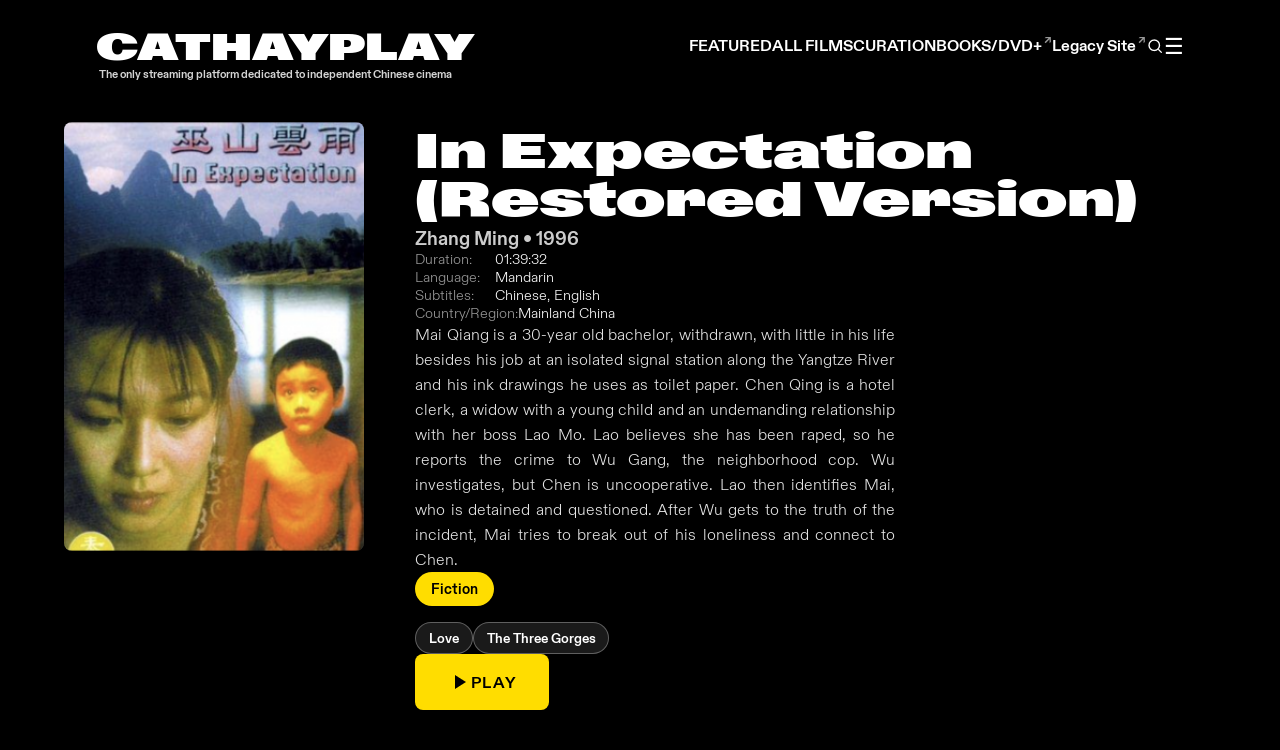

--- FILE ---
content_type: text/html; charset=utf-8
request_url: https://cathayplay.com/films/in-expectation/
body_size: 15967
content:
<!doctype html><html lang=en><head><meta charset=UTF-8><link rel=preconnect href=https://cdn.jsdelivr.net crossorigin><meta name=viewport content="width=device-width,initial-scale=1"><title>In Expectation (Restored Version) | CathayPlay</title><meta name=description content="Mai Qiang is a 30-year old bachelor, withdrawn, with little in his life besides his job at an isolated signal station along the Yangtze River and his ink …"><link rel=canonical href=https://cathayplay.com/films/in-expectation/><meta name=robots content="index, follow"><link rel=alternate hreflang=zh-Hans href=https://cathayplay.com/zh-hans/films/in-expectation/><link rel=alternate hreflang=zh-Hant href=https://cathayplay.com/zh-hant/films/in-expectation/><link rel=alternate hreflang=en href=https://cathayplay.com/films/in-expectation/><link rel=alternate hreflang=x-default href=https://cathayplay.com/films/in-expectation/><meta property="og:title" content="In Expectation (Restored Version)"><meta property="og:description" content="Mai Qiang is a 30-year old bachelor, withdrawn, with little in his life besides his job at an isolated signal station along the Yangtze River and his ink …"><meta property="og:type" content="article"><meta property="og:url" content="https://cathayplay.com/films/in-expectation/"><meta property="og:site_name" content="CathayPlay"><meta property="og:image" content="https://cathayplay.com/images/films/in-expectation/poster.png"><meta name=twitter:card content="summary_large_image"><meta name=twitter:title content="In Expectation (Restored Version)"><meta name=twitter:description content="Mai Qiang is a 30-year old bachelor, withdrawn, with little in his life besides his job at an isolated signal station along the Yangtze River and his ink …"><meta name=twitter:image content="https://cathayplay.com/images/films/in-expectation/poster.png"><script type=application/ld+json>{"@context":"https://schema.org","@type":"Movie","name":"In Expectation (Restored Version)","description":"Mai Qiang is a 30-year old bachelor, withdrawn, with little in his life besides his job at an isolated signal station along the Yangtze River and his ink …","url":"https:\/\/cathayplay.com\/films\/in-expectation\/","image":"https:\/\/cathayplay.com\/images\/films\/in-expectation\/poster.png","duration":"PT01H39M32S","director":[{"@type":"Person","name":"Zhang Ming"}],"inLanguage":"en"}</script><link rel=stylesheet href=/css/bundle.min.fca31f4b813d5f3b5bcc606b0ed1f732cf4c3d54609998b83d8444ccfac4e2a9.css><link rel=icon href=/images/favicon.ico type=image/x-icon><link rel=preload href=/vendor/fontawesome/webfonts/fa-brands-400.woff2 as=font type=font/woff2 crossorigin><link rel=preload href=/vendor/fontawesome/webfonts/fa-solid-900.woff2 as=font type=font/woff2 crossorigin><link rel=preload href=/vendor/fontawesome/all.min.css as=style onload='this.onload=null,this.rel="stylesheet"'><noscript><link rel=stylesheet href=/vendor/fontawesome/all.min.css></noscript></head><body><div class=header><div class=hero-text-left><a href=/ class=button><div class=logo><h1 class=logo-text>CATHA<span class=ss05>Y</span>PLA<span class=ss05>Y</span></h1><p class=tagline-text>The only streaming platform dedicated to independent Chinese cinema</p></div></a></div><nav class=menu role=navigation aria-label="Main navigation"><div class=menu-buttons><a href=#recently-added class=button data-target-id=recently-added data-home-url=/>FEATURED</a></div><div class=menu-buttons><a href=/films/ class=button>ALL FILMS</a></div><div class=menu-buttons><a href=/curation/ class=button>CURATION</a></div><div class=menu-buttons data-menu-subscribe style=display:none><button type=button class=button data-open-subscribe>SUBSCRIBE</button></div><div class=menu-buttons><a href=https://books.cathayplay.com class=button target=_blank rel="noopener noreferrer">BOOKS/DVD+<span class=external-icon>↗</span></a></div><div class=menu-buttons><a href=https://classic.cathayplay.com class=button target=_blank rel="noopener noreferrer">Legacy Site<span class=external-icon>↗</span></a></div><div class="menu-buttons menu-search"><button type=button class=search-trigger aria-label="Open search">
<svg viewBox="0 0 24 24" aria-hidden="true"><circle cx="11" cy="11" r="7" fill="none" stroke-width="1.8"/><line x1="16.5" y1="16.5" x2="21" y2="21" stroke-width="1.8"/></svg></button></div><div class=menu-toggle-wrapper><button type=button class=menu-buttons id=menu-toggle aria-label="Toggle menu" aria-expanded=false>☰</button><div class=menu-dropdown><div class="menu-buttons default-hidden sign-in-trigger">SIGN IN / SIGN UP</div><div class="menu-buttons default-hidden user-menu" style=display:none><span class=user-display-name></span>
<span class=user-menu-separator>|</span>
<span class=user-logout id=sign-out-btn>LOG OUT</span></div><div class="menu-submenu default-hidden"><div class="menu-buttons submenu-title">BROWSE</div><div class=submenu-items><a href=/directors/ class=submenu-link>Directors</a>
<a href=/categories/ class=submenu-link>Categories</a>
<a href=/tags/ class=submenu-link>Tags</a></div></div><div class="menu-buttons default-hidden"><a href=/about/ class=button>ABOUT</a></div><div class="menu-buttons default-hidden"><a href=https://cathayplay.notion.site/Info-Hub-169b46d11b01802ea852f395e4ba0e76 class=button target=_blank rel="noopener noreferrer">FAQ</a></div><div class="menu-buttons default-hidden"><div class=language-select-container><select class=language-select onchange="setTimeout(()=>location=this.value,0)" aria-label="Change language"><option id=en value=https://cathayplay.com/films/in-expectation/ selected>English</option><option id=zh-hans value=https://cathayplay.com/zh-hans/films/in-expectation/>简体中文</option><option id=zh-hant value=https://cathayplay.com/zh-hant/films/in-expectation/>繁體中文</option></select></div></div></div></div></nav></div><div class=search-backdrop id=search-backdrop hidden><div class=search-modal id=search-modal role=dialog aria-modal=true aria-labelledby=search-modal-title><div class=search-modal-header><div class=search-modal-title-wrapper><h2 id=search-modal-title>Search</h2><button type=button class=search-help-icon id=search-help-trigger aria-label="Search help" title="Search tips">
<svg width="16" height="16" viewBox="0 0 24 24" fill="none" stroke="currentColor" stroke-width="2" stroke-linecap="round" stroke-linejoin="round"><circle cx="12" cy="12" r="10"/><line x1="12" y1="16" x2="12" y2="12"/><line x1="12" y1="8" x2="12.01" y2="8"/></svg></button></div><button type=button class=search-close id=search-close aria-label="Close search">
<svg width="16" height="16" viewBox="0 0 24 24" fill="none" stroke="currentColor" stroke-width="2.5" stroke-linecap="round" stroke-linejoin="round"><line x1="18" y1="6" x2="6" y2="18"/><line x1="6" y1="6" x2="18" y2="18"/></svg></button></div><div class=search-modal-body><form class=search-modal-form role=search><label for=search-input class=sr-only>Search query</label>
<input type=search id=search-input placeholder="Search films, posts, and more" autocomplete=off></form><div class=search-results id=search-results role=list><div class=search-empty id=search-empty>Type to start searching.</div></div></div></div></div><div class=search-help-popup id=search-help-popup hidden><div class=search-help-content><div class=search-help-header><h2>Search Syntax Guide</h2><button type=button class=search-help-close id=search-help-close aria-label=Close>
<svg width="14" height="14" viewBox="0 0 24 24" fill="none" stroke="currentColor" stroke-width="2.5" stroke-linecap="round" stroke-linejoin="round"><line x1="18" y1="6" x2="6" y2="18"/><line x1="6" y1="6" x2="18" y2="18"/></svg></button></div><div class=search-help-body><div class=search-help-item><div class=search-help-label>1. Exact Match (Specific Director)</div><code class=search-help-example>"Hu Jie"</code><div class=search-help-desc>Use quotes for exact match, avoids partial matching</div></div><div class=search-help-item><div class=search-help-label>2. Multiple Keywords (AND)</div><code class=search-help-example>documentary china</code><div class=search-help-desc>Space acts as AND operator, must contain both terms</div></div><div class=search-help-item><div class=search-help-label>3. Multiple Directors (OR)</div><code class=search-help-example>Hu Jie|Ai Xiaoming</code><div class=search-help-desc>Pipe | acts as OR operator, matches either director</div></div><div class=search-help-item><div class=search-help-label>4. Exclude Content (NOT)</div><code class=search-help-example>documentary !propaganda</code><div class=search-help-desc>Exclamation ! excludes terms, contains documentary but not propaganda</div></div></div></div></div><div class=auth-backdrop id=auth-backdrop hidden><div class=auth-modal id=auth-modal role=dialog aria-modal=true aria-labelledby=auth-modal-title><div class=auth-modal-header><h2 class=auth-title id=auth-modal-title>Sign In</h2><button type=button class=auth-close id=auth-close aria-label=Close>
<svg width="16" height="16" viewBox="0 0 24 24" fill="none" stroke="currentColor" stroke-width="2.5" stroke-linecap="round" stroke-linejoin="round"><line x1="18" y1="6" x2="6" y2="18"/><line x1="6" y1="6" x2="18" y2="18"/></svg></button></div><div class=auth-modal-body><form class="auth-form active" id=login-form><div class=form-group><input type=email id=login-email name=email placeholder=Email required autocomplete=email></div><div class=form-group><input type=password id=login-password name=password placeholder=Password required autocomplete=current-password></div><div class=form-options><label class=remember-me><input type=checkbox id=remember-me name=remember>
<span>Remember me</span>
</label><a href=# class=forgot-password id=forgot-password-link>Forgot password?</a></div><div class=form-error id=login-error></div><button type=submit class=auth-submit-btn>Sign In</button></form><div class=auth-register-prompt><span>New to CATHAYPLAY?</span>
<a href=# class=register-link id=open-register-link>Register now</a></div></div></div></div><div class=register-backdrop id=register-backdrop hidden><div class=register-modal id=register-modal role=dialog aria-modal=true><div class=register-modal-header><h2 class=register-modal-title>COMPLETE REGISTRATION</h2><button type=button class=register-close id=register-close aria-label=Close>
<svg width="16" height="16" viewBox="0 0 24 24" fill="none" stroke="currentColor" stroke-width="2.5" stroke-linecap="round" stroke-linejoin="round"><line x1="18" y1="6" x2="6" y2="18"/><line x1="6" y1="6" x2="18" y2="18"/></svg></button></div><p class=register-modal-subtitle>Secure your CATHAYPLAY account to start watching great films at home and on the go.</p><div class=register-modal-body><div id=step-email-verify class=register-step><div class=step-indicator><span class="step-number active">1</span>
<span class=step-line></span>
<span class=step-number>2</span></div><h3 class=step-title>Verify Your Email</h3><form id=email-verify-form class=register-form><div class=form-group><input type=email id=verify-email name=email placeholder=your@email.com required autocomplete=email></div><div class=form-error id=email-verify-error></div><button type=submit class=register-submit-btn id=send-otp-btn>Send Verification Code</button><div class=edu-link-container><a href=/edu-subscription/ target=_blank class=edu-link>I am a student or faculty member</a></div></form><div id=otp-section class=otp-section style=display:none><p class=otp-message>We sent a 6-digit code to your email</p><div class=otp-input-container><input type=text id=otp-input maxlength=6 placeholder=000000 autocomplete=one-time-code inputmode=numeric pattern=[0-9]*></div><div class=otp-timer id=otp-timer></div><div class=form-error id=otp-error></div><button type=button class=register-submit-btn id=verify-otp-btn>Verify Code</button>
<button type=button class=resend-btn id=resend-otp-btn style=display:none>Resend Code</button></div></div><div id=step-registration class=register-step style=display:none><div class=step-indicator><span class="step-number completed">✓</span>
<span class="step-line completed"></span>
<span class="step-number active">2</span></div><h3 class=step-title>Complete Registration</h3><form id=register-form class=register-form><div class="form-group verified-email"><span class=verified-badge>✓</span>
<input type=email id=register-email name=email readonly></div><div class=form-group><input type=text id=register-name name=name placeholder="Your name" required autocomplete=name></div><div class=form-group><input type=password id=register-password name=password placeholder="Set a password" required autocomplete=new-password minlength=8></div><div class=form-group><input type=password id=register-confirm-password name=confirm-password placeholder="Confirm your password" required autocomplete=new-password minlength=8></div><div class=plan-section><h4 class=plan-section-title>Select Membership Plan</h4><div class=plan-cards id=register-plan-cards></div></div><div class=total-section><div class=total-row><span class=total-label>Total:</span>
<span class=total-amount id=register-total-amount>...</span></div></div><div class=newsletter-section><label class=newsletter-checkbox><input type=checkbox id=newsletter name=newsletter checked>
<span>Send me updates and newsletters</span></label></div><div class=terms-checkbox-section><label class=terms-checkbox-label><input type=checkbox id=register-terms-checkbox name=terms_accepted>
<span>I agree to the <a href=/privacy/ target=_blank>Terms of Service and Privacy Policy</a></span></label></div><div class=form-error id=register-error></div><button type=submit class=register-submit-btn id=register-submit-btn>CONTINUE TO PAYMENT</button></form></div></div></div></div><div class=subscribe-backdrop id=subscribe-backdrop hidden><div class=subscribe-modal id=subscribe-modal role=dialog aria-modal=true><div class=subscribe-modal-header><h2 class=subscribe-modal-title>Choose Your Plan</h2><button type=button class=subscribe-close id=subscribe-close aria-label=Close>
<svg width="16" height="16" viewBox="0 0 24 24" fill="none" stroke="currentColor" stroke-width="2.5" stroke-linecap="round" stroke-linejoin="round"><line x1="18" y1="6" x2="6" y2="18"/><line x1="6" y1="6" x2="18" y2="18"/></svg></button></div><p class=subscribe-modal-subtitle>Subscribe to start watching all films. Browse freely, watch with a subscription.</p><div class=subscribe-modal-body><div class=subscribe-message id=subscribe-message style=display:none></div><div class=plan-section><div class=plan-cards id=subscribe-plan-cards></div></div><div class=total-section><div class=total-row><span class=total-label>Total:</span>
<span class=total-amount id=subscribe-total-amount>...</span></div></div><button type=button class=subscribe-submit-btn id=subscribe-submit-btn disabled>
CONTINUE TO PAYMENT</button><div class=edu-link-container><a href=/edu-subscription/ target=_blank class=edu-link>I am a student or faculty member</a></div><div class=terms-section><span>By subscribing, you agree to our</span>
<a href=/privacy/ target=_blank>Terms of Service and Privacy Policy</a></div></div></div></div><div class=terms-backdrop id=terms-backdrop hidden><div class=terms-modal id=terms-modal role=dialog aria-modal=true><div class=terms-modal-header><h2 class=terms-modal-title>Terms of Service</h2><button type=button class=terms-close id=terms-close aria-label=Close>
<svg width="16" height="16" viewBox="0 0 24 24" fill="none" stroke="currentColor" stroke-width="2.5" stroke-linecap="round" stroke-linejoin="round"><line x1="18" y1="6" x2="6" y2="18"/><line x1="6" y1="6" x2="18" y2="18"/></svg></button></div><p class=terms-modal-subtitle>Please review the key terms before proceeding</p><div class=terms-modal-body><h3 class=terms-key-title>Key Terms Summary</h3><div class=terms-key-list><div class=terms-key-item><div class=terms-key-icon><svg width="18" height="18" viewBox="0 0 24 24" fill="none" stroke="currentColor" stroke-width="2"><path d="M20 21v-2a4 4 0 00-4-4H8a4 4 0 00-4 4v2"/><circle cx="12" cy="7" r="4"/></svg></div><div class=terms-key-content><strong>Account Responsibility</strong><p>You are responsible for maintaining the confidentiality of your account and password.</p></div></div><div class=terms-key-item><div class=terms-key-icon><svg width="18" height="18" viewBox="0 0 24 24" fill="none" stroke="currentColor" stroke-width="2"><path d="M21 15v4a2 2 0 01-2 2H5a2 2 0 01-2-2v-4"/><polyline points="17 8 12 3 7 8"/><line x1="12" y1="3" x2="12" y2="15"/></svg></div><div class=terms-key-content><strong>Personal Use Only</strong><p>Content is for personal, non-commercial use. Public performances are not permitted.</p></div></div><div class=terms-key-item><div class=terms-key-icon><svg width="18" height="18" viewBox="0 0 24 24" fill="none" stroke="currentColor" stroke-width="2"><path d="M21 12.79A9 9 0 1111.21 3 7 7 0 0021 12.79z"/></svg></div><div class=terms-key-content><strong>Auto-Renewal</strong><p>Subscriptions automatically renew until cancelled. Cancel before renewal to avoid charges.</p></div></div><div class="terms-key-item highlight"><div class=terms-key-icon><svg width="18" height="18" viewBox="0 0 24 24" fill="none" stroke="currentColor" stroke-width="2"><circle cx="12" cy="12" r="10"/><line x1="12" y1="8" x2="12" y2="12"/><line x1="12" y1="16" x2="12.01" y2="16"/></svg></div><div class=terms-key-content><strong>No Refunds</strong><p>Payments are non-refundable. No credits for partially used periods.</p></div></div><div class=terms-key-item><div class=terms-key-icon><svg width="18" height="18" viewBox="0 0 24 24" fill="none" stroke="currentColor" stroke-width="2"><rect x="3" y="11" width="18" height="11" rx="2" ry="2"/><path d="M7 11V7a5 5 0 0110 0v4"/></svg></div><div class=terms-key-content><strong>Privacy</strong><p>We collect personal information to provide and improve our services. See Privacy Policy for details.</p></div></div></div><div class=terms-full-link><a href=/privacy/ target=_blank><svg width="14" height="14" viewBox="0 0 24 24" fill="none" stroke="currentColor" stroke-width="2"><path d="M18 13v6a2 2 0 01-2 2H5a2 2 0 01-2-2V8a2 2 0 012-2h6"/><polyline points="15 3 21 3 21 9"/><line x1="10" y1="14" x2="21" y2="3"/></svg>
Read Full Terms</a></div><div class=terms-checkbox-container><label class=terms-checkbox><input type=checkbox id=terms-accept-checkbox>
<span>I have read and agree to the Terms of Service and Privacy Policy</span></label></div><div class=terms-error id=terms-error></div><div class=terms-actions><button type=button class=terms-decline-btn id=terms-decline-btn>Decline</button>
<button type=button class=terms-accept-btn id=terms-accept-btn>Accept & Continue</button></div></div></div></div><div class=profile-backdrop id=profile-backdrop hidden><div class=profile-modal id=profile-modal role=dialog aria-modal=true aria-labelledby=profile-modal-title><div class=profile-modal-header><h2 id=profile-modal-title>Account Information</h2><button type=button class=profile-close id=profile-close aria-label="Close profile">
<svg width="16" height="16" viewBox="0 0 24 24" fill="none" stroke="currentColor" stroke-width="2.5" stroke-linecap="round" stroke-linejoin="round"><line x1="18" y1="6" x2="6" y2="18"/><line x1="6" y1="6" x2="18" y2="18"/></svg></button></div><div class=profile-tabs><button class="profile-tab active" data-tab=account>
<svg width="18" height="18" viewBox="0 0 24 24" fill="none" stroke="currentColor" stroke-width="2"><path d="M20 21v-2a4 4 0 00-4-4H8a4 4 0 00-4 4v2"/><circle cx="12" cy="7" r="4"/></svg>
<span>Account</span>
</button>
<button class=profile-tab data-tab=subscription>
<svg width="18" height="18" viewBox="0 0 24 24" fill="none" stroke="currentColor" stroke-width="2"><rect x="1" y="4" width="22" height="16" rx="2" ry="2"/><line x1="1" y1="10" x2="23" y2="10"/></svg>
<span>Subscription</span>
</button>
<button class=profile-tab data-tab=security>
<svg width="18" height="18" viewBox="0 0 24 24" fill="none" stroke="currentColor" stroke-width="2"><rect x="3" y="11" width="18" height="11" rx="2" ry="2"/><path d="M7 11V7a5 5 0 0110 0v4"/></svg>
<span>Security</span></button></div><div class=profile-modal-body><div class="profile-tab-content active" id=tab-account><form id=profile-form class=profile-form><div class=profile-header-card><div class=profile-avatar><img id=profile-avatar-img src alt="Profile Picture"><div class=avatar-overlay><svg width="20" height="20" viewBox="0 0 24 24" fill="none" stroke="currentColor" stroke-width="2"><path d="M23 19a2 2 0 01-2 2H3a2 2 0 01-2-2V8a2 2 0 012-2h4l2-3h6l2 3h4a2 2 0 012 2z"/><circle cx="12" cy="13" r="4"/></svg></div></div><div class=profile-header-info><h3 id=profile-display-name>-</h3><p id=profile-display-email>-</p></div></div><div class=profile-fields-grid><div class=form-group><label for=profile-name>Full Name</label>
<input type=text id=profile-name name=display_name required></div><div class=form-group><label for=profile-email>Email</label>
<input type=email id=profile-email name=email readonly></div><div class=form-group><label for=profile-country>Country</label>
<input type=text id=profile-country name=country placeholder="Enter your country"></div><div class=form-group><label for=profile-city>City</label>
<input type=text id=profile-city name=city placeholder="Enter your city"></div><div class="form-group full-width"><label for=profile-address>Mailing Address</label>
<input type=text id=profile-address name=mailing_address placeholder="Enter your mailing address"></div></div><div class=profile-error id=profile-error></div><div class=profile-actions><button type=submit class=profile-submit-btn>
<svg width="16" height="16" viewBox="0 0 24 24" fill="none" stroke="currentColor" stroke-width="2"><path d="M19 21H5a2 2 0 01-2-2V5a2 2 0 012-2h11l5 5v11a2 2 0 01-2 2z"/><polyline points="17 21 17 13 7 13 7 21"/><polyline points="7 3 7 8 15 8"/></svg>
Update Profile</button></div></form></div><div class=profile-tab-content id=tab-subscription><div class=subscription-card><div class=subscription-status><div class=status-indicator id=subscription-status-indicator><span class=status-dot></span>
<span class=status-text id=subscription-status-text>Loading...</span></div></div><div class=subscription-details><div class=subscription-plan><span class=plan-label>Current Plan</span>
<span class=plan-name id=subscription-plan-name>-</span></div><div class=subscription-info-grid><div class=info-item><svg width="16" height="16" viewBox="0 0 24 24" fill="none" stroke="currentColor" stroke-width="2"><rect x="3" y="4" width="18" height="18" rx="2" ry="2"/><line x1="16" y1="2" x2="16" y2="6"/><line x1="8" y1="2" x2="8" y2="6"/><line x1="3" y1="10" x2="21" y2="10"/></svg><div><span class=info-label>Start Date</span>
<span class=info-value id=subscription-start-date>-</span></div></div><div class=info-item><svg width="16" height="16" viewBox="0 0 24 24" fill="none" stroke="currentColor" stroke-width="2"><circle cx="12" cy="12" r="10"/><polyline points="12 6 12 12 16 14"/></svg><div><span class=info-label>Renews On</span>
<span class=info-value id=subscription-expiry-date>-</span></div></div></div></div><div class=subscription-actions><button type=button class=btn-cancel-subscription id=btn-cancel-subscription>
<svg width="16" height="16" viewBox="0 0 24 24" fill="none" stroke="currentColor" stroke-width="2"><circle cx="12" cy="12" r="10"/><line x1="15" y1="9" x2="9" y2="15"/><line x1="9" y1="9" x2="15" y2="15"/></svg>
Cancel Subscription
</button>
<button type=button class=btn-resubscribe id=btn-resubscribe style=display:none data-open-subscribe>
<svg width="16" height="16" viewBox="0 0 24 24" fill="none" stroke="currentColor" stroke-width="2"><path d="M21 12.79A9 9 0 1111.21 3 7 7 0 0021 12.79z"/></svg>
Resubscribe</button></div></div><div class=no-subscription-card id=no-subscription-card style=display:none><div class=no-sub-icon><svg width="48" height="48" viewBox="0 0 24 24" fill="none" stroke="currentColor" stroke-width="1.5"><rect x="1" y="4" width="22" height="16" rx="2" ry="2"/><line x1="1" y1="10" x2="23" y2="10"/></svg></div><h3>No Active Subscription</h3><p>Subscribe now to enjoy unlimited access to all films.</p><button type=button class=btn-subscribe data-open-subscribe>
Subscribe Now</button></div><div class=subscription-error id=subscription-error></div></div><div class=profile-tab-content id=tab-security><div class=security-section><div class=section-header><svg width="20" height="20" viewBox="0 0 24 24" fill="none" stroke="currentColor" stroke-width="2"><rect x="3" y="11" width="18" height="11" rx="2" ry="2"/><path d="M7 11V7a5 5 0 0110 0v4"/></svg><h3>Change Password</h3></div><form id=password-form class=password-form><div class=form-group><label for=current-password>Current Password:</label><div class=password-input-wrapper><input type=password id=current-password name=current_password required>
<button type=button class=toggle-password data-target=current-password>
<svg width="18" height="18" viewBox="0 0 24 24" fill="none" stroke="currentColor" stroke-width="2"><path d="M1 12s4-8 11-8 11 8 11 8-4 8-11 8-11-8-11-8z"/><circle cx="12" cy="12" r="3"/></svg></button></div></div><div class=form-group><label for=new-password>New Password:</label><div class=password-input-wrapper><input type=password id=new-password name=new_password required>
<button type=button class=toggle-password data-target=new-password>
<svg width="18" height="18" viewBox="0 0 24 24" fill="none" stroke="currentColor" stroke-width="2"><path d="M1 12s4-8 11-8 11 8 11 8-4 8-11 8-11-8-11-8z"/><circle cx="12" cy="12" r="3"/></svg></button></div></div><div class=form-group><label for=confirm-password>Confirm Password:</label><div class=password-input-wrapper><input type=password id=confirm-password name=confirm_password required>
<button type=button class=toggle-password data-target=confirm-password>
<svg width="18" height="18" viewBox="0 0 24 24" fill="none" stroke="currentColor" stroke-width="2"><path d="M1 12s4-8 11-8 11 8 11 8-4 8-11 8-11-8-11-8z"/><circle cx="12" cy="12" r="3"/></svg></button></div></div><div class=password-error id=password-error></div><div class=profile-actions><button type=submit class=profile-submit-btn>
<svg width="16" height="16" viewBox="0 0 24 24" fill="none" stroke="currentColor" stroke-width="2"><rect x="3" y="11" width="18" height="11" rx="2" ry="2"/><path d="M7 11V7a5 5 0 0110 0v4"/></svg>
Change Password</button></div></form></div></div></div></div></div><div class=cancel-confirm-backdrop id=cancel-confirm-backdrop hidden><div class=cancel-confirm-modal><div class=cancel-confirm-icon><svg width="48" height="48" viewBox="0 0 24 24" fill="none" stroke="currentColor" stroke-width="1.5"><circle cx="12" cy="12" r="10"/><line x1="12" y1="8" x2="12" y2="12"/><line x1="12" y1="16" x2="12.01" y2="16"/></svg></div><h3>Cancel Subscription?</h3><p>Are you sure you want to cancel your subscription? You will continue to have access until the end of your current billing period.</p><div class=cancel-confirm-actions><button type=button class=btn-keep id=btn-keep-subscription>
Keep Subscription
</button>
<button type=button class=btn-confirm-cancel id=btn-confirm-cancel>
Yes, Cancel</button></div></div></div><div class=success-modal-backdrop id=success-modal-backdrop hidden><div class=success-modal><div class=success-modal-icon><svg width="48" height="48" viewBox="0 0 24 24" fill="none" stroke="currentColor" stroke-width="1.5"><circle cx="12" cy="12" r="10"/><polyline points="16 10 11 15 8 12"/></svg></div><h3>Success</h3><p class=success-modal-message id=success-modal-message></p><div class=success-modal-actions><button type=button class=success-modal-ok id=success-modal-ok>
OK</button></div></div></div><main class=page-content><section class=film-hero><div class=film-hero-container><div class=film-poster><picture><source srcset="/images/films/in-expectation/poster-400w.webp 400w, /images/films/in-expectation/poster-800w.webp 800w, /images/films/in-expectation/poster-1200w.webp 1200w" sizes="(max-width: 480px) 400px, (max-width: 1024px) 800px, 1200px" type=image/webp><img src=/images/films/in-expectation/poster.png alt="In Expectation (Restored Version)" class=poster-image loading=eager fetchpriority=high width=400 height=600 decoding=async></picture></div><div class=film-info-panel><h1 class=film-page-title>In Expectation (Restored Version)</h1><p class=film-director-year>Zhang Ming • 1996</p><div class=film-meta><div class=meta-item><span class=meta-label>Duration:</span>
<span class=meta-value>01:39:32</span></div><div class=meta-item><span class=meta-label>Language:</span>
<span class=meta-value>Mandarin</span></div><div class=meta-item><span class=meta-label>Subtitles:</span>
<span class=meta-value>Chinese, English</span></div><div class=meta-item><span class=meta-label>Country/Region:</span>
<span class=meta-value>Mainland China</span></div></div><p class=film-introduction>Mai Qiang is a 30-year old bachelor, withdrawn, with little in his life besides his job at an isolated signal station along the Yangtze River and his ink drawings he uses as toilet paper. Chen Qing is a hotel clerk, a widow with a young child and an undemanding relationship with her boss Lao Mo. Lao believes she has been raped, so he reports the crime to Wu Gang, the neighborhood cop. Wu investigates, but Chen is uncooperative. Lao then identifies Mai, who is detained and questioned. After Wu gets to the truth of the incident, Mai tries to break out of his loneliness and connect to Chen.</p><div class=film-categories><a href=/categories/fiction/ class=film-category>Fiction</a></div><div class=film-tags><div class=tags-visible><a href=/tags/love/ class=film-tag>Love</a>
<a href=/tags/the-three-gorges/ class=film-tag>The Three Gorges</a></div></div><button class=play-btn data-play-video data-permalink=in-expectation data-content-id data-content-title="In Expectation (Restored Version)">
<svg width="24" height="24" viewBox="0 0 24 24" fill="currentColor"><path d="M8 5v14l11-7z"/></svg>
PLAY</button></div></div></section><section class=festivals-section><div class=section-container><h2 class=section-heading>AWARDS & FESTIVALS</h2><svg style="display:none"><symbol id="laurel-wreath" viewBox="0 0 360 810"><g><path d="m334.46 49.002c-18.278 12.277-38.479 27.48-54.76 44.437-28.887 30.086-57.536 64.004-82.159 97.941-16.634 22.926-38.215 57.715-50.006 83.305-15.691 34.056-24.985 57.915-33.597 95.332-12.132 52.713-10.459 106.81 1.863 157.81 18.129 75.031 76.15 137.81 134.13 188.77 45.358 39.863 106.34 65.942 159.92 85.098l5.5363-14.63c-53.09-18.97-109.36-44.31-152.83-82.56-55.92-49.21-107.57-109.22-129.85-180.73-13.57-43.53-16.72-91.29-9.6-137.54 6.2375-40.516 21.918-81.121 37.193-118.04 12.558-30.349 27.2-53.991 45.06-78.892 22.645-31.574 47.529-62.365 73.981-90.48 17.123-18.199 40.023-34.629 58.415-46.982z"/><path d="m311.24 756.98s-37.634-11.898-67.5-8.3929c-47.415 5.5642-51.786 35-51.786 35s19.022 11.809 59.821 7.3214c47.796-5.2574 59.464-33.929 59.464-33.929z"/><path d="m247.15 713.02s-31.716-15.044-61.786-14.821c-52.058.38562-55.179 28.036-55.179 28.036s18.843 13.595 60.536 13.036c48.08-.64498 56.429-26.25 56.429-26.25z"/><path d="m199.74 666.79s-30.157-26.43-59.326-33.739c-50.498-12.653-67.224 16.73-67.224 16.73s18.771 22.52 59.277 32.411c46.711 11.406 67.273-15.402 67.273-15.402z"/><path d="m146.2 595.58s-25.79-27.185-61.094-38.032c-46.073-14.156-67.729 13.636-68.361 14.331.0.0 18.879 23.762 58.267 34.179 52.832 13.973 71.188-10.478 71.188-10.478z"/><path d="m120.7 538.91s-24.019-36.576-59.844-53.84C26.055 468.29.631 482.58.0 483.14c0 0 17.877 32.67 50.767 48.325 44.687 21.271 69.938 7.4411 69.938 7.4412z"/><path d="m112.96 489.18c-12.82-12.06-13.775-44.84-32.099-71.44-25.563-37.11-67.73-34.42-68.361-34.07.0.0 4.5142 46.234 36.481 74.178 33.973 29.697 63.978 31.335 63.978 31.335z"/><path d="m109.42 411.25s1.2445-40.185-9.3525-70.701c-14.783-42.569-55.138-50.926-55.839-50.759.0.0-6.5444 45.519 16.848 80.952 24.861 37.657 48.344 40.507 48.344 40.507z"/><path d="m126.51 335.94s8.0495-33.735 3.9716-65.78c-6.1462-48.297-43.73-58.521-44.448-58.451.0.0-12.884 44.733 5.4449 83.031 19.479 40.702 35.031 41.2 35.031 41.2z"/><path d="m159.62 255.08s13.089-30.516 11.412-62.775c-2.3279-44.771-32.665-63.685-33.385-63.711.0.0-29.251 26.374-12.451 83.145 10.191 34.437 34.425 43.342 34.425 43.342z"/><path d="m201.74 188.6s19.451-29.962 24.832-61.814c5.0517-29.903-7.0803-62.481-9.7885-65.475.0.0-31.65 13.91-30.465 67.294.79711 35.905 15.422 59.995 15.422 59.995z"/><path d="m253.49 124.45s23.192-24.697 29.233-58.466c5-27.984-.04-58.394-5.31-65.984.0.0-30.25 18.795-32.448 66.327-1.6587 35.875 6.1262 52.95 8.5253 58.127z"/><path d="m291.03 85.107s44.199 1.5969 66.166-11.157c24.589-14.276 48.719-45.263 50.623-54.309.0.0-38.712-16.975-74.806 14.032-27.242 23.402-39.862 46.137-41.983 51.434z"/><path d="m242.33 138.43s21.141-24.752 57.469-31.147c28.002-4.9287 49.529-.37797 63.35 7.6753.0.0-21.322 27.318-62.19 31.084-35.762 3.2949-53.376-5.3854-58.63-7.6124z"/><path d="m198.64 195.5s20.13-23.742 56.459-30.136c28.002-4.9287 41.448.12711 55.269 8.1804.0.0-17.029 26.056-57.897 29.821-35.762 3.2949-48.578-5.638-53.832-7.8649z"/><path d="m156.23 269.95s18.805-29.262 52.808-43.562c34.843-14.654 52.739-7.6569 67.725-2.0626-4.7791 7.1686-24.337 37.05-56.046 46.02-34.557 9.7763-58.932.90881-64.487-.39556z"/><path d="m131.06 336.07s16.664-30.532 49.556-47.228c33.706-17.109 52.056-11.41 67.404-6.9021-4.254 7.4921-21.624 38.696-52.61 49.912-33.77 12.223-58.716 5.1223-64.35 4.2186z"/><path d="m117.84 414.65c14.421-18.489 22.261-38.366 44.449-58.149 27.336-24.373 50.792-16.603 66.711-15.029-7.8365 14.719-19.603 38.003-43.92 55.546-29.126 21.011-61.536 17.473-67.24 17.633z"/><path d="m119.63 487.05c12.262-19.986 18.081-35.565 37.916-57.707 24.437-27.278 47.605-22.435 63.6-22.652-6.1404 15.503-16.49 38.695-38.692 58.849-26.592 24.138-57.175 20.713-62.824 21.51z"/><path d="m135.4 544.78c18.448-28.481 16.12-34.927 34.176-58.542 19.392-25.362 43.885-24.665 59.811-26.165-4.8772 15.946-12.165 37.517-32.837 59.237-22.045 23.163-44.975 20.181-61.149 25.47z"/><path d="m165.71 601.35c11.63-25.198 9.6219-40.933 20.286-58.794 17.442-29.213 34.541-30.474 50.467-31.973-12.703 36.396-9.762 36.564-23.746 58.732-13.607 21.571-32.096 24.474-47.007 32.036z"/><path d="m202.25 648.92c6.628-26.95-.10184-35.197 6.973-54.76 11.571-31.996 28.119-36.484 43.469-40.983-1.7651 21.479.89983 35.106-11.139 58.387-8.5015 16.44-26.101 27.098-39.303 37.356z"/><path d="m275.9 596.01s13.293 25.664 8.8773 55.408c-6.2559 42.144-28.777 48.458-28.777 48.458s-12.827-19.155-11.523-58.022c1.3924-41.516 31.423-45.845 31.423-45.845z"/><path d="m323.88 638.94s13.303 25.984 10.393 55.914c-3.7305 38.356-24.736 47.953-24.736 47.953s-13.232-21.412-13.796-53.728c-.86041-49.346 28.14-50.138 28.14-50.138z"/></g></symbol></svg><div class=festivals-laurel-grid><div class=festival-laurel-badge><svg class="wreath-svg left" viewBox="0 0 360 810" aria-hidden="true"><use href="#laurel-wreath"/></svg><div class=laurel-content><p class=festival-name-text>Busan International Film Festival</p><p class=festival-country-text>South Korea</p><p class=festival-year-text>1996</p></div><svg class="wreath-svg right" viewBox="0 0 360 810" aria-hidden="true"><use href="#laurel-wreath"/></svg></div><div class=festival-laurel-badge><svg class="wreath-svg left" viewBox="0 0 360 810" aria-hidden="true"><use href="#laurel-wreath"/></svg><div class=laurel-content><p class=festival-name-text>Vancouver International Film Festival</p><p class=festival-country-text>Canada</p><p class=festival-year-text>1996</p></div><svg class="wreath-svg right" viewBox="0 0 360 810" aria-hidden="true"><use href="#laurel-wreath"/></svg></div><div class=festival-laurel-badge><svg class="wreath-svg left" viewBox="0 0 360 810" aria-hidden="true"><use href="#laurel-wreath"/></svg><div class=laurel-content><p class=festival-name-text>Fribourg International Film Festival</p><p class=festival-country-text>Switzerland</p><p class=festival-year-text>1997</p></div><svg class="wreath-svg right" viewBox="0 0 360 810" aria-hidden="true"><use href="#laurel-wreath"/></svg></div><div class=festival-laurel-badge><svg class="wreath-svg left" viewBox="0 0 360 810" aria-hidden="true"><use href="#laurel-wreath"/></svg><div class=laurel-content><p class=festival-name-text>Torino International Festival of Young Cinema</p><p class=festival-country-text>Italy</p><p class=festival-year-text>1996</p></div><svg class="wreath-svg right" viewBox="0 0 360 810" aria-hidden="true"><use href="#laurel-wreath"/></svg></div></div></div></section><section class=cast-crew-section><div class=section-container><h2 class=section-heading>CAST & CREW</h2><div class=people-grid><a href=/directors/zhang-ming/ class=person-card-link><div class=person-card><img src=/upload/directors/zhang-ming.png alt="Zhang Ming" class=person-image>
<span class=person-name>Zhang Ming</span><p class=person-role>Director</p></div></a></div></div></section><style>.film-hero{background-color:#000;padding:17vh 0 10vh;color:#fff}@media(max-width:768px){.film-hero{padding:12vh 0}}.film-hero-container{max-width:90vw;margin:0 auto;display:grid;grid-template-columns:auto 1fr;gap:4vw;align-items:start;justify-items:start;contain:layout style;min-height:400px}.film-poster{max-width:400px;width:300px;aspect-ratio:2/3;background:#222;border-radius:8px;overflow:hidden;box-shadow:0 8px 32px rgba(0,0,0,.4)}.poster-image{display:block;width:100%;height:auto}.poster-placeholder{width:300px;height:400px;display:flex;align-items:center;justify-content:center;background:#111;color:rgba(255,255,255,.5);font-family:diatype-light,sans-serif}.film-info-panel{display:flex;flex-direction:column;gap:1.5rem;padding-top:.5rem}.film-page-title{font-family:gravity wide,sans-serif;font-feature-settings:"ss05";font-size:3rem;line-height:1;margin:0;color:#fff}.film-director-year{font-family:diatype-bold,sans-serif;font-size:1.2rem;color:rgba(255,255,255,.8);margin:0}.film-meta{display:flex;flex-direction:column;gap:.5rem}.meta-item{display:flex;gap:.5rem;font-family:diatype-light,sans-serif;font-size:.9rem}.meta-label{color:rgba(255,255,255,.6);min-width:80px}.meta-value{color:#fff}.meta-value.licensing{color:#fd0}.film-introduction{font-family:diatype-light,sans-serif;font-size:1rem;line-height:1.6;color:rgba(255,255,255,.9);margin:0;text-align:justify;max-width:480px}.film-categories{display:flex;flex-wrap:wrap;gap:.5rem;margin-bottom:1rem}.film-category{font-family:diatype-bold,sans-serif;font-size:.9rem;padding:.5rem 1rem;background:#fd0;border-radius:20px;color:#000;text-decoration:none;transition:all .3s ease}.film-category:hover{background:rgba(255,221,0,.8);transform:translateY(-2px)}.film-tags{display:flex;flex-wrap:wrap;gap:.5rem}.film-tag{font-family:diatype-bold,sans-serif;font-size:.85rem;padding:.4rem .8rem;background:rgba(255,255,255,.1);border:1px solid rgba(255,255,255,.3);border-radius:20px;color:#fff;text-decoration:none;transition:all .3s ease;cursor:pointer}.film-tag:hover{background:rgba(255,255,255,.2);border-color:rgba(255,255,255,.5);transform:translateY(-2px)}.film-tags{display:flex;flex-wrap:wrap;gap:.5rem;align-items:center}.tags-visible,.tags-hidden{display:flex;flex-wrap:wrap;gap:.5rem}.show-more-tags{font-family:diatype-bold,sans-serif;font-size:.85rem;padding:.4rem .8rem;background:rgba(255,221,0,.2);border:1px solid rgba(255,221,0,.5);border-radius:20px;color:#fd0;cursor:pointer;transition:all .3s ease}.show-more-tags:hover{background:rgba(255,221,0,.3);border-color:#fd0}.play-btn{font-family:diatype-bold,sans-serif;display:flex;align-items:center;gap:.5rem;padding:1rem 2rem;background:#fd0;border:none;border-radius:8px;color:#000;font-size:1rem;cursor:pointer;transition:all .3s ease;width:fit-content}@media(max-width:768px){.play-btn{padding:.75rem 1.25rem}}.play-btn:hover{color:#fff;background:navy;transform:translateY(-2px)}.section-container{max-width:90vw;margin:0 auto;padding:5vh 0}.section-heading{font-family:diatype-bold,sans-serif;font-size:2rem;color:#fff;margin:0 0 3vh}.subsection-heading{font-family:diatype-bold,sans-serif;font-size:1.5rem;color:#fff;margin:3vh 0 2vh}.trailer-section{background-color:#000}.trailer-wrapper{position:relative;width:100%;aspect-ratio:16/9;border-radius:8px;overflow:hidden;background:#111}.trailer-lazy{cursor:pointer}.trailer-thumbnail{width:100%;height:100%;object-fit:cover;transition:transform .3s ease,filter .3s ease}.trailer-lazy:hover .trailer-thumbnail{transform:scale(1.02);filter:brightness(.8)}.trailer-play-button{position:absolute;top:50%;left:50%;transform:translate(-50%,-50%);transition:transform .2s ease,opacity .2s ease;opacity:.9}.trailer-lazy:hover .trailer-play-button{transform:translate(-50%,-50%)scale(1.1);opacity:1}.trailer-play-button svg{filter:drop-shadow(0 2px 8px rgba(0,0,0,.5))}.trailer-iframe{position:absolute;top:0;left:0;width:100%;height:100%}.film-stills-section{background-color:#000}.stills-gallery{position:relative;display:flex;align-items:center;justify-content:center;gap:2rem;margin-bottom:2rem}.stills-viewer{position:relative;width:70vw;height:50vh;display:flex;align-items:center;justify-content:center;overflow:hidden;border-radius:8px;background:#111}.still-item{position:absolute;width:100%;height:100%;display:flex;align-items:center;justify-content:center;opacity:0;transition:opacity .5s ease;pointer-events:none}.still-item.active{opacity:1;pointer-events:auto}.still-item picture{display:flex;align-items:center;justify-content:center;width:100%;height:100%}.still-image{max-width:100%;max-height:100%;width:auto;height:auto;object-fit:contain}.stills-nav{background:rgba(255,255,255,.1);border:1px solid rgba(255,255,255,.3);border-radius:50%;width:50px;height:50px;display:flex;align-items:center;justify-content:center;color:#fff;cursor:pointer;transition:all .3s ease;flex-shrink:0}.stills-nav:hover{background:rgba(255,221,0,.2);border-color:#fd0;color:#fd0;transform:scale(1.1)}.stills-nav:active{transform:scale(.95)}.stills-dots{display:flex;justify-content:center;gap:.5rem}.still-dot{width:44px;height:44px;border-radius:50%;background:0 0;border:none;cursor:pointer;transition:all .3s ease;position:relative;padding:0}.still-dot::after{content:'';position:absolute;top:50%;left:50%;transform:translate(-50%,-50%);width:12px;height:12px;border-radius:50%;background:rgba(255,255,255,.3);transition:all .3s ease}.still-dot:hover::after{background:rgba(255,255,255,.5);transform:translate(-50%,-50%)scale(1.2)}.still-dot.active::after{background:#fd0;transform:translate(-50%,-50%)scale(1.3)}@media(max-width:768px){.stills-viewer{width:95vw;height:15vh}.stills-nav{width:30px;height:30px}}.products-section{background-color:#000}.products-grid{display:grid;grid-template-columns:repeat(auto-fill,minmax(250px,1fr));gap:2rem}.product-card{background:rgba(255,255,255,5%);border-radius:8px;overflow:hidden;transition:transform .3s ease}.product-card:hover{transform:translateY(-10px)}.product-image-container{position:relative;width:100%;aspect-ratio:1;overflow:hidden;background:#111}.product-image{width:100%;height:100%;object-fit:cover;transition:transform .3s ease}.product-card:hover .product-image{transform:scale(1.1)}.product-overlay{position:absolute;inset:0;background:rgba(0,0,0,.7);display:flex;align-items:center;justify-content:center;opacity:0;transition:opacity .3s ease}.product-card:hover .product-overlay{opacity:1}.product-quick-view{font-family:diatype-bold,sans-serif;padding:.8rem 1.5rem;background:#fd0;border:none;border-radius:5px;color:#000;font-size:.9rem;cursor:pointer;transition:all .3s ease}.product-quick-view:hover{color:#fff;background:navy;transform:scale(1.05)}.product-info{padding:1.5rem}.product-name{font-family:diatype-bold,sans-serif;color:#fff;font-size:1.1rem;margin:0 0 .5rem}.product-price{font-family:diatype-bold,sans-serif;color:#fd0;font-size:1.3rem;margin:0 0 1rem}.product-buy-btn{font-family:diatype-bold,sans-serif;display:inline-block;padding:.7rem 1.5rem;background:rgba(255,255,255,.1);border:1px solid rgba(255,255,255,.3);border-radius:5px;color:#fff;text-decoration:none;font-size:.9rem;transition:all .3s ease;text-align:center}.product-buy-btn:hover{background:rgba(255,221,0,.2);border-color:#fd0;color:#fd0;transform:translateY(-2px)}.product-modal{display:none;position:fixed;z-index:9999;left:0;top:0;width:100%;height:100%;background-color:rgba(0,0,0,.9);animation:fadeIn .3s ease}.product-modal.active{display:flex;align-items:center;justify-content:center}@keyframes fadeIn{from{opacity:0}to{opacity:1}}.product-modal-content{background-color:#1a1a1a;padding:2rem;border-radius:12px;max-width:800px;width:90%;position:relative;animation:slideUp .3s ease}@keyframes slideUp{from{opacity:0;transform:translateY(50px)}to{opacity:1;transform:translateY(0)}}.modal-close{position:absolute;top:1rem;right:1rem;background:0 0;border:none;color:#fff;font-size:2rem;cursor:pointer;line-height:1;transition:color .3s ease}.modal-close:hover{color:#fd0}.modal-body{display:grid;grid-template-columns:1fr 1fr;gap:2rem;margin-top:1rem}.modal-product-image{width:100%;aspect-ratio:1;object-fit:cover;border-radius:8px}.modal-product-details{display:flex;flex-direction:column;justify-content:center;gap:1.5rem}.modal-product-name{font-family:diatype-bold,sans-serif;color:#fff;font-size:1.8rem;margin:0}.modal-product-price{font-family:diatype-bold,sans-serif;color:#fd0;font-size:2rem;margin:0}.modal-buy-btn{font-family:diatype-bold,sans-serif;display:inline-block;padding:1rem 2rem;background:#fd0;border:none;border-radius:8px;color:#000;text-decoration:none;font-size:1.1rem;text-align:center;cursor:pointer;transition:all .3s ease}.modal-buy-btn:hover{background:#ffeb32;transform:translateY(-2px)}@media(max-width:768px){.products-grid{grid-template-columns:repeat(auto-fill,minmax(150px,1fr));gap:1rem}.modal-body{grid-template-columns:1fr}.product-modal-content{width:95%;padding:1.5rem}}.festivals-section{background-color:#111}.festivals-laurel-grid{display:flex;flex-wrap:wrap;justify-content:center;gap:1.5rem 1rem;padding:1rem 0}.festival-laurel-badge{display:flex;align-items:center;justify-content:center;gap:0;min-height:100px;position:relative;transition:transform .3s ease}.festival-laurel-badge:hover{transform:scale(1.05)}.wreath-svg{height:90px;width:auto;fill:#fff;flex-shrink:0}.wreath-svg.right{transform:scaleX(-1)}.laurel-content{display:flex;flex-direction:column;align-items:center;justify-content:center;text-align:center;padding:0;min-width:100px;max-width:180px}.festival-award-text{font-family:diatype-bold,sans-serif;font-size:.85rem;color:#fff;margin:0 0 .2rem;line-height:1.1;text-transform:uppercase;font-weight:700}.festival-name-text{font-family:diatype-light,sans-serif;font-size:.7rem;color:rgba(255,255,255,.9);margin:0 0 .15rem;line-height:1.2;letter-spacing:.5px}.festival-country-text{font-family:diatype-light,sans-serif;font-size:.65rem;color:rgba(255,255,255,.7);margin:0;line-height:1.2;letter-spacing:.5px}.festival-year-text{font-family:diatype-bold,sans-serif;font-size:.75rem;color:rgba(255,255,255,.9);margin:.2rem 0 0;line-height:1}.festivals-grid{display:grid;grid-auto-flow:column;grid-auto-columns:calc((100% - 6rem)/4);gap:2rem;overflow-x:auto;overflow-y:hidden;padding-bottom:1rem;scroll-snap-type:x mandatory}.festival-card{scroll-snap-align:start;min-width:0;background:rgba(255,255,255,5%);padding:1rem;border-radius:8px;display:grid;grid-template-columns:1fr 2fr;align-items:center;gap:1rem;transition:all .3s ease}.festival-card:hover{background:rgba(134,133,133,.5)}.festival-logo-container{width:100%;height:120px;display:flex;align-items:center;justify-content:center}.festival-text-content{display:flex;flex-direction:column;gap:.5rem}.festival-logo{max-width:100%;max-height:100%;width:auto;height:auto;object-fit:contain}.festival-name{font-family:diatype-light,sans-serif;color:#fff;font-size:.9rem;margin:0;line-height:1.4;text-align:left}.festival-award{font-family:diatype-bold,sans-serif;color:#fff;font-size:.95rem;margin:0;text-align:center}.festivals-text{padding:1.5rem 2rem;background:rgba(255,255,255,5%);border-radius:8px;border:1px solid rgba(255,255,255,.1)}.festival-name-simple{font-family:diatype-light,sans-serif;color:#fff;font-size:1rem;margin:0;line-height:1.6}.cast-crew-section{background-color:#000}.people-grid{display:grid;grid-template-columns:repeat(auto-fill,minmax(150px,1fr));gap:2rem;margin-bottom:3vh}.person-card-link{text-decoration:none;display:block;transition:transform .2s}.person-card-link:hover{transform:translateY(-4px)}.person-card{display:flex;flex-direction:column;align-items:center;text-align:center}.person-image{width:12vw;height:12vw;border-radius:50%;object-fit:cover;margin-bottom:1rem;border:2px solid rgba(255,255,255,.2)}.person-name{font-family:diatype-bold,sans-serif;color:#fff;font-size:1rem;margin:.5rem 0 .25rem;display:block}.person-role{font-family:diatype-light,sans-serif;color:rgba(255,255,255,.6);font-size:.85rem;margin:0}.director-statement-section{background-color:#111}.director-statement-card{display:grid;grid-template-columns:200px 1fr;gap:3rem;align-items:start;background:rgba(255,255,255,3%);padding:3rem;border-radius:8px;border:1px solid rgba(255,255,255,.1)}.director-statement-image{width:200px;height:200px;border-radius:8px;object-fit:cover;border:2px solid rgba(255,221,0,.3)}.director-statement-content{display:flex;flex-direction:column;gap:1rem}.director-statement-name{font-family:diatype-bold,sans-serif;color:#fff;font-size:1.8rem;margin:0}.director-statement-title{font-family:diatype-light,sans-serif;color:#fd0;font-size:1rem;margin:0;font-style:italic}.director-statement-role{font-family:diatype-light,sans-serif;color:#fd0;font-size:1rem;margin:0;font-style:italic}.director-statement-text{font-family:diatype-light,sans-serif;color:rgba(255,255,255,.9);font-size:1.05rem;line-height:1.8;text-align:justify}.director-statement-text p{margin:0 0 1.5rem}.director-statement-text p:last-child{margin-bottom:0}.see-more-btn{display:none;font-family:diatype-bold,sans-serif;margin:1rem auto 0;padding:.6rem 1.5rem;background:rgba(255,221,0,.2);border:1px solid rgba(255,221,0,.5);border-radius:20px;color:#fd0;cursor:pointer;transition:all .3s ease;font-size:.95rem}.see-more-btn:hover{background:rgba(255,221,0,.3);border-color:#fd0}@media(max-width:968px){.director-statement-card{gap:2rem;padding:2rem}.director-statement-name{font-size:1.5rem}.director-statement-text{font-size:1rem}}@media(max-width:768px){.director-statement-card{grid-template-columns:1fr;gap:1.5rem;padding:1.5rem}.director-statement-image{width:120px;height:120px;margin:0 auto}.director-statement-content{gap:.8rem;text-align:center}.director-statement-name{font-size:1.4rem}.director-statement-title{font-size:.9rem}.director-statement-text{font-size:.95rem;line-height:1.7;text-align:left;position:relative}.director-statement-text.collapsed{max-height:150px;overflow:hidden}.director-statement-text.collapsed::after{content:'';position:absolute;bottom:0;left:0;right:0;height:50px;background:linear-gradient(transparent,rgba(255,255,255,3%));pointer-events:none}.see-more-btn{display:block}.festivals-laurel-grid{gap:1rem 1.5rem}.festival-laurel-badge{min-height:110px}.wreath-svg{height:80px}.laurel-content{min-width:70px;max-width:120px;padding:.25rem}.festival-award-text{font-size:.75rem}.festival-name-text{font-size:.65rem}.festival-country-text{font-size:.6rem}.festival-year-text{font-size:.7rem}.festivals-grid{grid-auto-columns:calc((100% - 1.5rem)/2);gap:1.5rem}.festival-card{grid-template-columns:1fr 2fr;padding:1rem}.festival-logo-container{height:80px}}@media(max-width:480px){.director-statement-card{padding:1.2rem;gap:1.2rem}.director-statement-image{width:100px;height:100px}.director-statement-name{font-size:1.2rem}.director-statement-title{font-size:.85rem}.director-statement-text{font-size:.9rem;line-height:1.6}.director-statement-text.collapsed{max-height:120px}.see-more-btn{padding:.5rem 1.2rem;font-size:.9rem}.festivals-grid{grid-template-columns:1fr;gap:1rem}}.staff-pick-section{background-color:#111}.staff-pick-card{display:flex;gap:2rem;align-items:start;background:rgba(255,221,0,.1);padding:2rem;border-radius:8px;border:1px solid rgba(255,221,0,.3)}.curator-image{width:100px;height:100px;border-radius:50%;object-fit:cover;flex-shrink:0}.curator-name{font-family:diatype-bold,sans-serif;color:#fff;font-size:1.3rem;margin:0 0 .25rem}.curator-title{font-family:diatype-light,sans-serif;color:#fd0;font-size:.9rem;margin:0 0 1rem}.curator-note{font-family:diatype-light,sans-serif;color:rgba(255,255,255,.9);font-size:1rem;line-height:1.6;margin:0}.reviews-section,.user-reviews-section{background-color:#000}.reviews-grid{display:grid;grid-template-columns:repeat(auto-fit,minmax(300px,1fr));gap:2rem}.review-card{background:rgba(255,255,255,5%);padding:2rem;border-radius:8px}.review-rating{color:#fd0;font-size:1.2rem;margin-bottom:1rem}.review-quote{font-family:diatype-light,sans-serif;color:#fff;font-size:1.1rem;line-height:1.6;font-style:italic;margin:0 0 1rem}.review-attribution{font-family:diatype-light,sans-serif;color:rgba(255,255,255,.6);font-size:.9rem;margin:0}.user-reviews-list{display:flex;flex-direction:column;gap:1.5rem}.user-review-card{background:rgba(255,255,255,5%);padding:1.5rem;border-radius:8px}.review-header{display:flex;justify-content:space-between;align-items:center;margin-bottom:.5rem}.review-user{font-family:diatype-bold,sans-serif;color:#fff;font-size:1rem}.review-date{font-family:diatype-light,sans-serif;color:rgba(255,255,255,.5);font-size:.85rem;margin:0 0 .5rem}.review-comment{font-family:diatype-light,sans-serif;color:rgba(255,255,255,.9);font-size:.95rem;line-height:1.6;margin:0}.playlists-section{background-color:#111}.playlists-list{display:flex;flex-direction:column;gap:1rem}.playlist-link{font-family:diatype-bold,sans-serif;display:flex;justify-content:space-between;align-items:center;padding:1.5rem;background:rgba(255,255,255,5%);border-radius:8px;color:#fff;text-decoration:none;font-size:1.1rem;transition:all .3s ease}.playlist-link:hover{background:rgba(255,221,0,.1);color:#fd0;transform:translateX(5px)}.playlist-arrow{font-size:1.5rem}.related-films-section{background-color:#000}.related-films-grid{display:grid;grid-template-columns:repeat(3,1fr);gap:2vw}.related-film-card{text-decoration:none;transition:transform .3s ease}.related-film-card:hover{transform:translateY(-10px)}.related-film-image{width:100%;aspect-ratio:2/3;object-fit:cover;border-radius:8px;margin-bottom:1rem}.related-film-title{font-family:diatype-bold,sans-serif;color:#fff;font-size:1.2rem;margin:0 0 .5rem}.related-film-meta{font-family:diatype-light,sans-serif;color:rgba(255,255,255,.7);font-size:.9rem;margin:0}@media(max-width:768px){.film-hero-container{grid-template-columns:1fr;justify-items:center;text-align:center;gap:2rem}.film-poster{max-width:70vw;margin:0 auto;border-radius:16px;box-shadow:0 8px 32px rgba(0,0,0,.6)}.poster-image{border-radius:16px}.film-page-title{font-size:1.8rem;text-align:center}.film-director-year{text-align:center;justify-content:center}.film-meta{align-items:flex-start;text-align:left}.meta-item{justify-content:flex-start}.film-introduction{text-align:left;max-width:90vw}.film-categories,.film-tags{justify-content:center}.play-btn{margin:0 auto}.section-heading{text-align:center}.people-grid{display:flex;flex-wrap:wrap;justify-content:center;gap:1.5rem}.person-card-link{display:flex;justify-content:center}.person-card{text-align:center;display:flex;flex-direction:column;align-items:center;width:80px}.person-image{display:block;width:70px;height:70px;margin:0 auto .5rem}.director-statement-card{grid-template-columns:1fr;justify-items:center;text-align:center;padding:1.5rem}.director-statement-image{width:120px;height:120px;margin:0 auto}.director-statement-content{align-items:center}.related-films-grid{grid-template-columns:1fr;justify-items:center}.related-film-card{text-align:center}.staff-pick-card{flex-direction:column;text-align:center}.festivals-grid{grid-auto-columns:70vw}.festival-card{text-align:center}}@media(max-width:768px){.film-title,.page-title,h1{font-size:1.6rem}.director-statement-title,.staff-pick-title,.section-title{font-size:.9rem}.curator-title{font-size:.8rem}}@media(max-width:480px){.film-title,.page-title,h1{font-size:1rem}.section-heading{font-size:1.5rem}}</style><script>function loadTrailer(e){const t=e.dataset.videoId;if(!t)return;e.innerHTML=`<iframe 
      src="https://www.youtube-nocookie.com/embed/${t}?autoplay=1&mute=1" 
      frameborder="0" 
      allow="accelerometer; autoplay; clipboard-write; encrypted-media; gyroscope; picture-in-picture; remote-playback" 
      allowfullscreen 
      class="trailer-iframe"
      title="Trailer"></iframe>`,e.classList.remove("trailer-lazy"),e.removeAttribute("onclick"),e.removeAttribute("role"),e.removeAttribute("tabindex")}document.addEventListener("DOMContentLoaded",function(){const e=document.querySelector(".trailer-lazy");e&&e.addEventListener("keydown",function(e){(e.key==="Enter"||e.key===" ")&&(e.preventDefault(),loadTrailer(this))})});function toggleTags(e){const t=e.previousElementSibling,n=e.querySelector(".show-text"),s=e.querySelector(".hide-text");t.style.display==="none"?(t.style.display="flex",n.style.display="none",s.style.display="inline"):(t.style.display="none",n.style.display="inline",s.style.display="none")}let currentStillIndex=0;const stills=document.querySelectorAll(".still-item"),dots=document.querySelectorAll(".still-dot");function showStill(e){stills.forEach(e=>e.classList.remove("active")),dots.forEach(e=>e.classList.remove("active")),e>=stills.length?currentStillIndex=0:e<0?currentStillIndex=stills.length-1:currentStillIndex=e,stills[currentStillIndex].classList.add("active"),dots[currentStillIndex].classList.add("active")}function changeStill(e){showStill(currentStillIndex+e)}function goToStill(e){showStill(e)}function openProductModal(e){const n=document.getElementById("productModal"),t=e.getAttribute("data-name"),s=e.getAttribute("data-image"),o=e.getAttribute("data-price"),i=e.getAttribute("data-url");document.getElementById("modalProductName").textContent=t,document.getElementById("modalProductImage").src=s,document.getElementById("modalProductImage").alt=t,document.getElementById("modalProductPrice").textContent=o,document.getElementById("modalBuyBtn").href=i,n.classList.add("active"),document.body.style.overflow="hidden"}function closeProductModal(e){const t=document.getElementById("productModal");(e.target===t||e.target.classList.contains("modal-close"))&&(t.classList.remove("active"),document.body.style.overflow="auto")}document.addEventListener("keydown",e=>{if(e.key==="Escape"){const e=document.getElementById("productModal");e.classList.contains("active")&&(e.classList.remove("active"),document.body.style.overflow="auto")}}),window.innerWidth<=768&&requestAnimationFrame(()=>{const e=document.querySelector(".director-statement-text");if(e&&e.scrollHeight>150){e.classList.add("collapsed");const t=document.createElement("button");t.className="see-more-btn",t.textContent="See More",e.parentElement.appendChild(t),t.addEventListener("click",function(){e.classList.contains("collapsed")?(e.classList.remove("collapsed"),this.textContent="See Less"):(e.classList.add("collapsed"),this.textContent="See More")})}})</script></main><footer class=footer><div class=footer-container><div class=footer-links><a href=/about/ class=footer-link>About
</a><a href=/contact/ class=footer-link>Contact Us
</a><a href=https://cathayplay.notion.site/Info-Hub-169b46d11b01802ea852f395e4ba0e76 class=footer-link target=_blank rel="noopener noreferrer">FAQ
</a><a href=/privacy/ class=footer-link>Privacy Policy</a></div><div class=footer-social><p class=follow-text>Follow Us</p><div class=social-icons><a href=https://www.instagram.com/cathayplayglobal/ class=social-icon target=_blank aria-label=Instagram><i class="fab fa-instagram"></i>
</a><a href=https://x.com/CathayPlay class=social-icon target=_blank aria-label=Twitter><i class="fab fa-x-twitter"></i>
</a><a href=https://www.youtube.com/@cathayplay class=social-icon target=_blank aria-label=YouTube><i class="fab fa-youtube"></i>
</a><a href=https://vimeo.com/cathayplay class=social-icon target=_blank aria-label=Vimeo><i class="fab fa-vimeo-v"></i>
</a><a href=https://www.tiktok.com/@cathayplay class=social-icon target=_blank aria-label=TikTok><i class="fab fa-tiktok"></i></a></div></div></div></footer><script>window.MUVI_CONFIG={apiDomain:"https://cms.muvi.com",authToken:"",enableAuth:!0}</script><script src=https://cdn.jsdelivr.net/npm/fuse.js@7.0.0/dist/fuse.min.js></script><script src=/js/bundle.min.59c3fc60fbc68677966fbc138bd3587b88e67579b07aa09010ca6273d3c95bf6.js defer></script><script>window.DYNAMIC_SCRIPTS={register:"/js/register.min.16ac340b92650b972a6cd75c92ac3093264a09d9ea031fe124792ab9f0fd3f81.js",subscribe:"/js/subscribe.min.8d0ad869ea18ff7c8381b5065810bf703adcf401f8100e71447d561386000af0.js",heroBackground:"/js/hero-background.min.9ad6e48506705a5cc1e8a3309b9c52e97cd19ff1a3355e95c3571598e47e0000.js"}</script><script>document.addEventListener("DOMContentLoaded",function(){if(window.MUVI_CONFIG&&window.MUVI_CONFIG.enableAuth){const e=new MuviAPI(window.MUVI_CONFIG),t=new AuthManager(e),n=new ProfileManager(e,t),s=new PlayerAuth(t,e);window.muviAPI=e,window.authManager=t,window.profileManager=n,window.playerAuth=s}})</script><script>window.registerI18n={planTrial:"Trial",planMonthly:"Monthly",planQuarterly:"Quarterly",planAnnual:"Annual",bestValue:"Best Value",browsingOnly:"Browsing only",billedMonthly:"Billed monthly",billedQuarterly:"Billed quarterly",billedAnnually:"Billed annually",continuePayment:"CONTINUE TO PAYMENT",continueTrial:"CONTINUE AS TRIAL USER",termsRequired:"You must agree to the Terms of Service to continue"},window.subscribeI18n={planMonthly:"Monthly",planQuarterly:"Quarterly",planAnnual:"Annual",bestValue:"Best Value",billedMonthly:"Billed monthly",billedQuarterly:"Billed quarterly",billedAnnually:"Billed annually",continuePayment:"CONTINUE TO PAYMENT",alreadySubscribed:"You already have an active subscription",loginRequired:"Please sign in to subscribe",eduSuccessRegistered:"Congratulations! Your educational verification is complete. You can now return to CathayPlay subscription page to subscribe with educational discount.",eduSuccessUnregistered:"Congratulations! Your educational verification is complete. You can now register with this email to enjoy educational discount.",eduCloseWindow:"Close This Page",eduDiscountPlan:"Educational",profileStatusTrial:"Free Trial",profileStatusActive:"Active",freeTrial:"14-day free trial"},window.playerI18n={subscriptionRequired:"Subscription Required",subscriptionMessage:"You need an active subscription to watch this video. Please subscribe to continue.",subscribeNow:"Subscribe Now",close:"Close",signInRequired:"Sign In Required",signInMessage:"Please sign in to watch this video.",error:"Error"},window.termsI18n={mustAccept:"You must accept the Terms of Service to continue"},window.STRIPE_PRICING_CONFIG=null,window.STRIPE_PRICE_EDUCATIONAL="price_1SlLIuJ8kigCW96zHepLoR2F",window.STRIPE_PUBLISHABLE_KEY="pk_live_DX15yslWpAP0aBrAie6KRz8M"</script><script defer src=https://static.cloudflareinsights.com/beacon.min.js data-cf-beacon='{"token": "be36c16cf54342dc807041fa787c641e"}'></script></body></html>